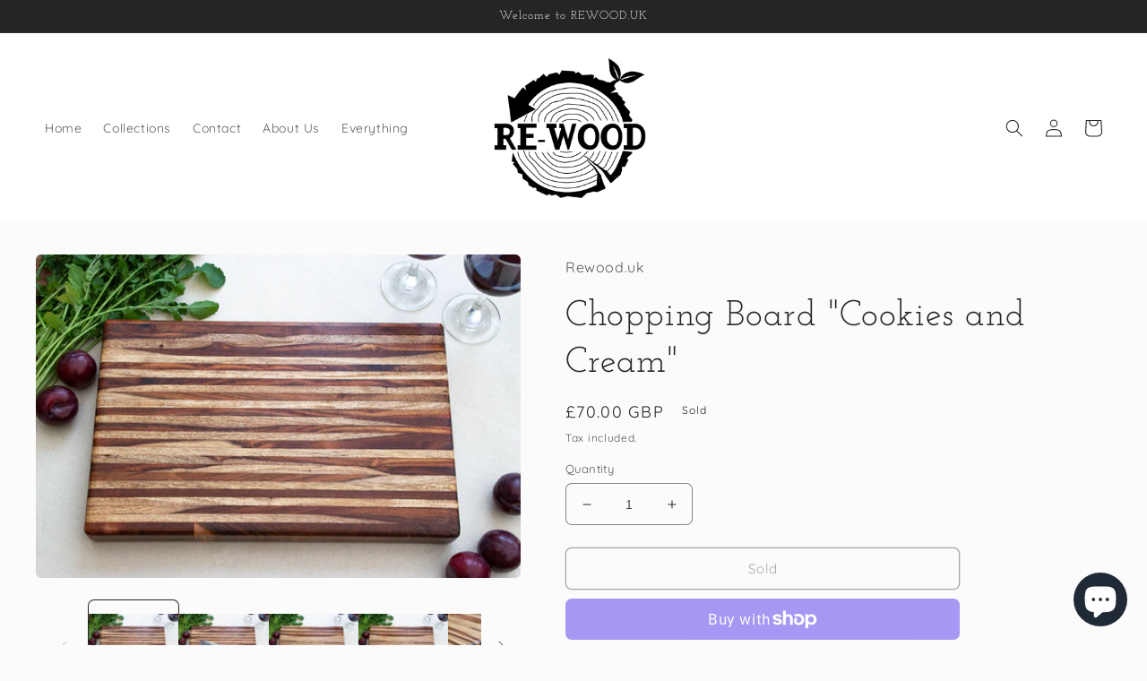

--- FILE ---
content_type: text/plain; charset=utf-8
request_url: https://sprout-app.thegoodapi.com/app/assets/cdn_key?shop_name=re-wooduk.myshopify.com
body_size: -338
content:
b9fccf2a-ee8c-4c53-8637-8fa0e4a292e7

--- FILE ---
content_type: text/plain; charset=utf-8
request_url: https://sprout-app.thegoodapi.com/app/assets/cdn_key?shop_name=re-wooduk.myshopify.com
body_size: -511
content:
b9fccf2a-ee8c-4c53-8637-8fa0e4a292e7

--- FILE ---
content_type: text/javascript; charset=utf-8
request_url: https://rewood.uk/products/chopping-board-cookies-and-cream.js
body_size: 1165
content:
{"id":7250309120176,"title":"Chopping Board \"Cookies and Cream\"","handle":"chopping-board-cookies-and-cream","description":"\u003cp\u003e\"I used to be a cupboard and shelving unit\" made from solid walnut and oak wood. Rustic look with routed channels either side to flip the board over.\u003c\/p\u003e\n\u003cp\u003e\u003cspan\u003e375mm x 242mm x 37mm approx.\u003c\/span\u003e\u003c\/p\u003e\n\u003cp\u003e\u003cspan data-mce-fragment=\"1\"\u003eThese aren't your cheaply, machine made boards! They're handmade and HEAVY!\u003c\/span\u003e\u003c\/p\u003e\n\u003cp\u003e\u003cspan data-mce-fragment=\"1\"\u003eKnife not included... nor plums or salad! I've polished off the wine!\u003c\/span\u003e\u003c\/p\u003e\n\u003cp\u003e\u003cspan data-mce-fragment=\"1\"\u003eCare instructions: Wash quickly by hand, if necessary use a mild detergent. Do not soak in water. Dry immediately with a towel and allow to air dry thoroughly. Use ReWood Nourishing Butter to rejuvenate and protect longevity.\u003c\/span\u003e\u003c\/p\u003e","published_at":"2023-04-12T13:02:50+01:00","created_at":"2022-11-30T13:00:12+00:00","vendor":"Rewood.uk","type":"Chopping Board","tags":["Artisan","cheese board","chopping board","decorative","dining","EcoFriendly","FunctionalArt","Giftideas","HandMade","HomeDecor","HousewarmingGifts","kitchen","locally sourced","NaturalMaterials","oak","organic","Rustic","solid wood","SustainableProducts","Woodworking"],"price":7000,"price_min":7000,"price_max":7000,"available":false,"price_varies":false,"compare_at_price":null,"compare_at_price_min":0,"compare_at_price_max":0,"compare_at_price_varies":false,"variants":[{"id":42228283572400,"title":"Default Title","option1":"Default Title","option2":null,"option3":null,"sku":"","requires_shipping":true,"taxable":true,"featured_image":null,"available":false,"name":"Chopping Board \"Cookies and Cream\"","public_title":null,"options":["Default Title"],"price":7000,"weight":2318,"compare_at_price":null,"inventory_management":"shopify","barcode":"","requires_selling_plan":false,"selling_plan_allocations":[]}],"images":["\/\/cdn.shopify.com\/s\/files\/1\/0629\/2691\/3712\/products\/board10sideB.png?v=1669845025","\/\/cdn.shopify.com\/s\/files\/1\/0629\/2691\/3712\/products\/board10sideBwithknife.png?v=1669845025","\/\/cdn.shopify.com\/s\/files\/1\/0629\/2691\/3712\/products\/board10.png?v=1669845025","\/\/cdn.shopify.com\/s\/files\/1\/0629\/2691\/3712\/products\/board10withknife.png?v=1669845025","\/\/cdn.shopify.com\/s\/files\/1\/0629\/2691\/3712\/products\/board10detail.png?v=1669845025"],"featured_image":"\/\/cdn.shopify.com\/s\/files\/1\/0629\/2691\/3712\/products\/board10sideB.png?v=1669845025","options":[{"name":"Title","position":1,"values":["Default Title"]}],"url":"\/products\/chopping-board-cookies-and-cream","media":[{"alt":null,"id":24942608056496,"position":1,"preview_image":{"aspect_ratio":1.5,"height":800,"width":1200,"src":"https:\/\/cdn.shopify.com\/s\/files\/1\/0629\/2691\/3712\/products\/board10sideB.png?v=1669845025"},"aspect_ratio":1.5,"height":800,"media_type":"image","src":"https:\/\/cdn.shopify.com\/s\/files\/1\/0629\/2691\/3712\/products\/board10sideB.png?v=1669845025","width":1200},{"alt":null,"id":24942608023728,"position":2,"preview_image":{"aspect_ratio":1.5,"height":800,"width":1200,"src":"https:\/\/cdn.shopify.com\/s\/files\/1\/0629\/2691\/3712\/products\/board10sideBwithknife.png?v=1669845025"},"aspect_ratio":1.5,"height":800,"media_type":"image","src":"https:\/\/cdn.shopify.com\/s\/files\/1\/0629\/2691\/3712\/products\/board10sideBwithknife.png?v=1669845025","width":1200},{"alt":null,"id":24942608122032,"position":3,"preview_image":{"aspect_ratio":1.5,"height":800,"width":1200,"src":"https:\/\/cdn.shopify.com\/s\/files\/1\/0629\/2691\/3712\/products\/board10.png?v=1669845025"},"aspect_ratio":1.5,"height":800,"media_type":"image","src":"https:\/\/cdn.shopify.com\/s\/files\/1\/0629\/2691\/3712\/products\/board10.png?v=1669845025","width":1200},{"alt":null,"id":24942608089264,"position":4,"preview_image":{"aspect_ratio":1.5,"height":800,"width":1200,"src":"https:\/\/cdn.shopify.com\/s\/files\/1\/0629\/2691\/3712\/products\/board10withknife.png?v=1669845025"},"aspect_ratio":1.5,"height":800,"media_type":"image","src":"https:\/\/cdn.shopify.com\/s\/files\/1\/0629\/2691\/3712\/products\/board10withknife.png?v=1669845025","width":1200},{"alt":null,"id":24942607990960,"position":5,"preview_image":{"aspect_ratio":1.5,"height":800,"width":1200,"src":"https:\/\/cdn.shopify.com\/s\/files\/1\/0629\/2691\/3712\/products\/board10detail.png?v=1669845025"},"aspect_ratio":1.5,"height":800,"media_type":"image","src":"https:\/\/cdn.shopify.com\/s\/files\/1\/0629\/2691\/3712\/products\/board10detail.png?v=1669845025","width":1200}],"requires_selling_plan":false,"selling_plan_groups":[]}

--- FILE ---
content_type: text/javascript; charset=utf-8
request_url: https://rewood.uk/products/chopping-board-cookies-and-cream.js
body_size: 491
content:
{"id":7250309120176,"title":"Chopping Board \"Cookies and Cream\"","handle":"chopping-board-cookies-and-cream","description":"\u003cp\u003e\"I used to be a cupboard and shelving unit\" made from solid walnut and oak wood. Rustic look with routed channels either side to flip the board over.\u003c\/p\u003e\n\u003cp\u003e\u003cspan\u003e375mm x 242mm x 37mm approx.\u003c\/span\u003e\u003c\/p\u003e\n\u003cp\u003e\u003cspan data-mce-fragment=\"1\"\u003eThese aren't your cheaply, machine made boards! They're handmade and HEAVY!\u003c\/span\u003e\u003c\/p\u003e\n\u003cp\u003e\u003cspan data-mce-fragment=\"1\"\u003eKnife not included... nor plums or salad! I've polished off the wine!\u003c\/span\u003e\u003c\/p\u003e\n\u003cp\u003e\u003cspan data-mce-fragment=\"1\"\u003eCare instructions: Wash quickly by hand, if necessary use a mild detergent. Do not soak in water. Dry immediately with a towel and allow to air dry thoroughly. Use ReWood Nourishing Butter to rejuvenate and protect longevity.\u003c\/span\u003e\u003c\/p\u003e","published_at":"2023-04-12T13:02:50+01:00","created_at":"2022-11-30T13:00:12+00:00","vendor":"Rewood.uk","type":"Chopping Board","tags":["Artisan","cheese board","chopping board","decorative","dining","EcoFriendly","FunctionalArt","Giftideas","HandMade","HomeDecor","HousewarmingGifts","kitchen","locally sourced","NaturalMaterials","oak","organic","Rustic","solid wood","SustainableProducts","Woodworking"],"price":7000,"price_min":7000,"price_max":7000,"available":false,"price_varies":false,"compare_at_price":null,"compare_at_price_min":0,"compare_at_price_max":0,"compare_at_price_varies":false,"variants":[{"id":42228283572400,"title":"Default Title","option1":"Default Title","option2":null,"option3":null,"sku":"","requires_shipping":true,"taxable":true,"featured_image":null,"available":false,"name":"Chopping Board \"Cookies and Cream\"","public_title":null,"options":["Default Title"],"price":7000,"weight":2318,"compare_at_price":null,"inventory_management":"shopify","barcode":"","requires_selling_plan":false,"selling_plan_allocations":[]}],"images":["\/\/cdn.shopify.com\/s\/files\/1\/0629\/2691\/3712\/products\/board10sideB.png?v=1669845025","\/\/cdn.shopify.com\/s\/files\/1\/0629\/2691\/3712\/products\/board10sideBwithknife.png?v=1669845025","\/\/cdn.shopify.com\/s\/files\/1\/0629\/2691\/3712\/products\/board10.png?v=1669845025","\/\/cdn.shopify.com\/s\/files\/1\/0629\/2691\/3712\/products\/board10withknife.png?v=1669845025","\/\/cdn.shopify.com\/s\/files\/1\/0629\/2691\/3712\/products\/board10detail.png?v=1669845025"],"featured_image":"\/\/cdn.shopify.com\/s\/files\/1\/0629\/2691\/3712\/products\/board10sideB.png?v=1669845025","options":[{"name":"Title","position":1,"values":["Default Title"]}],"url":"\/products\/chopping-board-cookies-and-cream","media":[{"alt":null,"id":24942608056496,"position":1,"preview_image":{"aspect_ratio":1.5,"height":800,"width":1200,"src":"https:\/\/cdn.shopify.com\/s\/files\/1\/0629\/2691\/3712\/products\/board10sideB.png?v=1669845025"},"aspect_ratio":1.5,"height":800,"media_type":"image","src":"https:\/\/cdn.shopify.com\/s\/files\/1\/0629\/2691\/3712\/products\/board10sideB.png?v=1669845025","width":1200},{"alt":null,"id":24942608023728,"position":2,"preview_image":{"aspect_ratio":1.5,"height":800,"width":1200,"src":"https:\/\/cdn.shopify.com\/s\/files\/1\/0629\/2691\/3712\/products\/board10sideBwithknife.png?v=1669845025"},"aspect_ratio":1.5,"height":800,"media_type":"image","src":"https:\/\/cdn.shopify.com\/s\/files\/1\/0629\/2691\/3712\/products\/board10sideBwithknife.png?v=1669845025","width":1200},{"alt":null,"id":24942608122032,"position":3,"preview_image":{"aspect_ratio":1.5,"height":800,"width":1200,"src":"https:\/\/cdn.shopify.com\/s\/files\/1\/0629\/2691\/3712\/products\/board10.png?v=1669845025"},"aspect_ratio":1.5,"height":800,"media_type":"image","src":"https:\/\/cdn.shopify.com\/s\/files\/1\/0629\/2691\/3712\/products\/board10.png?v=1669845025","width":1200},{"alt":null,"id":24942608089264,"position":4,"preview_image":{"aspect_ratio":1.5,"height":800,"width":1200,"src":"https:\/\/cdn.shopify.com\/s\/files\/1\/0629\/2691\/3712\/products\/board10withknife.png?v=1669845025"},"aspect_ratio":1.5,"height":800,"media_type":"image","src":"https:\/\/cdn.shopify.com\/s\/files\/1\/0629\/2691\/3712\/products\/board10withknife.png?v=1669845025","width":1200},{"alt":null,"id":24942607990960,"position":5,"preview_image":{"aspect_ratio":1.5,"height":800,"width":1200,"src":"https:\/\/cdn.shopify.com\/s\/files\/1\/0629\/2691\/3712\/products\/board10detail.png?v=1669845025"},"aspect_ratio":1.5,"height":800,"media_type":"image","src":"https:\/\/cdn.shopify.com\/s\/files\/1\/0629\/2691\/3712\/products\/board10detail.png?v=1669845025","width":1200}],"requires_selling_plan":false,"selling_plan_groups":[]}

--- FILE ---
content_type: text/plain; charset=utf-8
request_url: https://sprout-app.thegoodapi.com/app/assets/cdn_key?shop_name=re-wooduk.myshopify.com
body_size: -215
content:
b9fccf2a-ee8c-4c53-8637-8fa0e4a292e7

--- FILE ---
content_type: text/plain; charset=utf-8
request_url: https://sprout-app.thegoodapi.com/app/assets/cdn_key?shop_name=re-wooduk.myshopify.com
body_size: -542
content:
b9fccf2a-ee8c-4c53-8637-8fa0e4a292e7

--- FILE ---
content_type: text/plain; charset=utf-8
request_url: https://sprout-app.thegoodapi.com/app/customer_active_topup?shopName=re-wooduk.myshopify.com&cdn_key=b9fccf2a-ee8c-4c53-8637-8fa0e4a292e7
body_size: -429
content:
{"customerPlantingEnabled":true,"partialFulfillment":false,"productID":7386909769904,"varID":42864463642800}